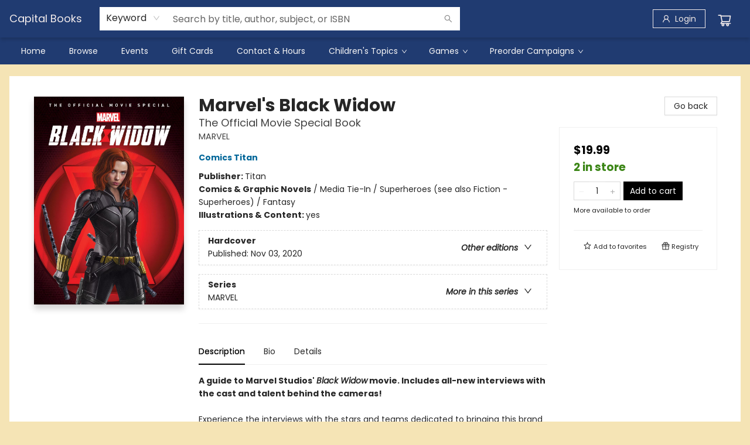

--- FILE ---
content_type: text/html; charset=utf-8
request_url: https://www.google.com/recaptcha/api2/anchor?ar=1&k=6LfPBUslAAAAAIrLp814HpBIixMj0rL5J3cAxEUw&co=aHR0cHM6Ly9zdG9yZS5jYXBpdGFsYm9va3NvbmsuY29tOjQ0Mw..&hl=en&type=image&v=PoyoqOPhxBO7pBk68S4YbpHZ&theme=light&size=invisible&badge=bottomright&anchor-ms=20000&execute-ms=30000&cb=72qyhtj9z8tb
body_size: 49322
content:
<!DOCTYPE HTML><html dir="ltr" lang="en"><head><meta http-equiv="Content-Type" content="text/html; charset=UTF-8">
<meta http-equiv="X-UA-Compatible" content="IE=edge">
<title>reCAPTCHA</title>
<style type="text/css">
/* cyrillic-ext */
@font-face {
  font-family: 'Roboto';
  font-style: normal;
  font-weight: 400;
  font-stretch: 100%;
  src: url(//fonts.gstatic.com/s/roboto/v48/KFO7CnqEu92Fr1ME7kSn66aGLdTylUAMa3GUBHMdazTgWw.woff2) format('woff2');
  unicode-range: U+0460-052F, U+1C80-1C8A, U+20B4, U+2DE0-2DFF, U+A640-A69F, U+FE2E-FE2F;
}
/* cyrillic */
@font-face {
  font-family: 'Roboto';
  font-style: normal;
  font-weight: 400;
  font-stretch: 100%;
  src: url(//fonts.gstatic.com/s/roboto/v48/KFO7CnqEu92Fr1ME7kSn66aGLdTylUAMa3iUBHMdazTgWw.woff2) format('woff2');
  unicode-range: U+0301, U+0400-045F, U+0490-0491, U+04B0-04B1, U+2116;
}
/* greek-ext */
@font-face {
  font-family: 'Roboto';
  font-style: normal;
  font-weight: 400;
  font-stretch: 100%;
  src: url(//fonts.gstatic.com/s/roboto/v48/KFO7CnqEu92Fr1ME7kSn66aGLdTylUAMa3CUBHMdazTgWw.woff2) format('woff2');
  unicode-range: U+1F00-1FFF;
}
/* greek */
@font-face {
  font-family: 'Roboto';
  font-style: normal;
  font-weight: 400;
  font-stretch: 100%;
  src: url(//fonts.gstatic.com/s/roboto/v48/KFO7CnqEu92Fr1ME7kSn66aGLdTylUAMa3-UBHMdazTgWw.woff2) format('woff2');
  unicode-range: U+0370-0377, U+037A-037F, U+0384-038A, U+038C, U+038E-03A1, U+03A3-03FF;
}
/* math */
@font-face {
  font-family: 'Roboto';
  font-style: normal;
  font-weight: 400;
  font-stretch: 100%;
  src: url(//fonts.gstatic.com/s/roboto/v48/KFO7CnqEu92Fr1ME7kSn66aGLdTylUAMawCUBHMdazTgWw.woff2) format('woff2');
  unicode-range: U+0302-0303, U+0305, U+0307-0308, U+0310, U+0312, U+0315, U+031A, U+0326-0327, U+032C, U+032F-0330, U+0332-0333, U+0338, U+033A, U+0346, U+034D, U+0391-03A1, U+03A3-03A9, U+03B1-03C9, U+03D1, U+03D5-03D6, U+03F0-03F1, U+03F4-03F5, U+2016-2017, U+2034-2038, U+203C, U+2040, U+2043, U+2047, U+2050, U+2057, U+205F, U+2070-2071, U+2074-208E, U+2090-209C, U+20D0-20DC, U+20E1, U+20E5-20EF, U+2100-2112, U+2114-2115, U+2117-2121, U+2123-214F, U+2190, U+2192, U+2194-21AE, U+21B0-21E5, U+21F1-21F2, U+21F4-2211, U+2213-2214, U+2216-22FF, U+2308-230B, U+2310, U+2319, U+231C-2321, U+2336-237A, U+237C, U+2395, U+239B-23B7, U+23D0, U+23DC-23E1, U+2474-2475, U+25AF, U+25B3, U+25B7, U+25BD, U+25C1, U+25CA, U+25CC, U+25FB, U+266D-266F, U+27C0-27FF, U+2900-2AFF, U+2B0E-2B11, U+2B30-2B4C, U+2BFE, U+3030, U+FF5B, U+FF5D, U+1D400-1D7FF, U+1EE00-1EEFF;
}
/* symbols */
@font-face {
  font-family: 'Roboto';
  font-style: normal;
  font-weight: 400;
  font-stretch: 100%;
  src: url(//fonts.gstatic.com/s/roboto/v48/KFO7CnqEu92Fr1ME7kSn66aGLdTylUAMaxKUBHMdazTgWw.woff2) format('woff2');
  unicode-range: U+0001-000C, U+000E-001F, U+007F-009F, U+20DD-20E0, U+20E2-20E4, U+2150-218F, U+2190, U+2192, U+2194-2199, U+21AF, U+21E6-21F0, U+21F3, U+2218-2219, U+2299, U+22C4-22C6, U+2300-243F, U+2440-244A, U+2460-24FF, U+25A0-27BF, U+2800-28FF, U+2921-2922, U+2981, U+29BF, U+29EB, U+2B00-2BFF, U+4DC0-4DFF, U+FFF9-FFFB, U+10140-1018E, U+10190-1019C, U+101A0, U+101D0-101FD, U+102E0-102FB, U+10E60-10E7E, U+1D2C0-1D2D3, U+1D2E0-1D37F, U+1F000-1F0FF, U+1F100-1F1AD, U+1F1E6-1F1FF, U+1F30D-1F30F, U+1F315, U+1F31C, U+1F31E, U+1F320-1F32C, U+1F336, U+1F378, U+1F37D, U+1F382, U+1F393-1F39F, U+1F3A7-1F3A8, U+1F3AC-1F3AF, U+1F3C2, U+1F3C4-1F3C6, U+1F3CA-1F3CE, U+1F3D4-1F3E0, U+1F3ED, U+1F3F1-1F3F3, U+1F3F5-1F3F7, U+1F408, U+1F415, U+1F41F, U+1F426, U+1F43F, U+1F441-1F442, U+1F444, U+1F446-1F449, U+1F44C-1F44E, U+1F453, U+1F46A, U+1F47D, U+1F4A3, U+1F4B0, U+1F4B3, U+1F4B9, U+1F4BB, U+1F4BF, U+1F4C8-1F4CB, U+1F4D6, U+1F4DA, U+1F4DF, U+1F4E3-1F4E6, U+1F4EA-1F4ED, U+1F4F7, U+1F4F9-1F4FB, U+1F4FD-1F4FE, U+1F503, U+1F507-1F50B, U+1F50D, U+1F512-1F513, U+1F53E-1F54A, U+1F54F-1F5FA, U+1F610, U+1F650-1F67F, U+1F687, U+1F68D, U+1F691, U+1F694, U+1F698, U+1F6AD, U+1F6B2, U+1F6B9-1F6BA, U+1F6BC, U+1F6C6-1F6CF, U+1F6D3-1F6D7, U+1F6E0-1F6EA, U+1F6F0-1F6F3, U+1F6F7-1F6FC, U+1F700-1F7FF, U+1F800-1F80B, U+1F810-1F847, U+1F850-1F859, U+1F860-1F887, U+1F890-1F8AD, U+1F8B0-1F8BB, U+1F8C0-1F8C1, U+1F900-1F90B, U+1F93B, U+1F946, U+1F984, U+1F996, U+1F9E9, U+1FA00-1FA6F, U+1FA70-1FA7C, U+1FA80-1FA89, U+1FA8F-1FAC6, U+1FACE-1FADC, U+1FADF-1FAE9, U+1FAF0-1FAF8, U+1FB00-1FBFF;
}
/* vietnamese */
@font-face {
  font-family: 'Roboto';
  font-style: normal;
  font-weight: 400;
  font-stretch: 100%;
  src: url(//fonts.gstatic.com/s/roboto/v48/KFO7CnqEu92Fr1ME7kSn66aGLdTylUAMa3OUBHMdazTgWw.woff2) format('woff2');
  unicode-range: U+0102-0103, U+0110-0111, U+0128-0129, U+0168-0169, U+01A0-01A1, U+01AF-01B0, U+0300-0301, U+0303-0304, U+0308-0309, U+0323, U+0329, U+1EA0-1EF9, U+20AB;
}
/* latin-ext */
@font-face {
  font-family: 'Roboto';
  font-style: normal;
  font-weight: 400;
  font-stretch: 100%;
  src: url(//fonts.gstatic.com/s/roboto/v48/KFO7CnqEu92Fr1ME7kSn66aGLdTylUAMa3KUBHMdazTgWw.woff2) format('woff2');
  unicode-range: U+0100-02BA, U+02BD-02C5, U+02C7-02CC, U+02CE-02D7, U+02DD-02FF, U+0304, U+0308, U+0329, U+1D00-1DBF, U+1E00-1E9F, U+1EF2-1EFF, U+2020, U+20A0-20AB, U+20AD-20C0, U+2113, U+2C60-2C7F, U+A720-A7FF;
}
/* latin */
@font-face {
  font-family: 'Roboto';
  font-style: normal;
  font-weight: 400;
  font-stretch: 100%;
  src: url(//fonts.gstatic.com/s/roboto/v48/KFO7CnqEu92Fr1ME7kSn66aGLdTylUAMa3yUBHMdazQ.woff2) format('woff2');
  unicode-range: U+0000-00FF, U+0131, U+0152-0153, U+02BB-02BC, U+02C6, U+02DA, U+02DC, U+0304, U+0308, U+0329, U+2000-206F, U+20AC, U+2122, U+2191, U+2193, U+2212, U+2215, U+FEFF, U+FFFD;
}
/* cyrillic-ext */
@font-face {
  font-family: 'Roboto';
  font-style: normal;
  font-weight: 500;
  font-stretch: 100%;
  src: url(//fonts.gstatic.com/s/roboto/v48/KFO7CnqEu92Fr1ME7kSn66aGLdTylUAMa3GUBHMdazTgWw.woff2) format('woff2');
  unicode-range: U+0460-052F, U+1C80-1C8A, U+20B4, U+2DE0-2DFF, U+A640-A69F, U+FE2E-FE2F;
}
/* cyrillic */
@font-face {
  font-family: 'Roboto';
  font-style: normal;
  font-weight: 500;
  font-stretch: 100%;
  src: url(//fonts.gstatic.com/s/roboto/v48/KFO7CnqEu92Fr1ME7kSn66aGLdTylUAMa3iUBHMdazTgWw.woff2) format('woff2');
  unicode-range: U+0301, U+0400-045F, U+0490-0491, U+04B0-04B1, U+2116;
}
/* greek-ext */
@font-face {
  font-family: 'Roboto';
  font-style: normal;
  font-weight: 500;
  font-stretch: 100%;
  src: url(//fonts.gstatic.com/s/roboto/v48/KFO7CnqEu92Fr1ME7kSn66aGLdTylUAMa3CUBHMdazTgWw.woff2) format('woff2');
  unicode-range: U+1F00-1FFF;
}
/* greek */
@font-face {
  font-family: 'Roboto';
  font-style: normal;
  font-weight: 500;
  font-stretch: 100%;
  src: url(//fonts.gstatic.com/s/roboto/v48/KFO7CnqEu92Fr1ME7kSn66aGLdTylUAMa3-UBHMdazTgWw.woff2) format('woff2');
  unicode-range: U+0370-0377, U+037A-037F, U+0384-038A, U+038C, U+038E-03A1, U+03A3-03FF;
}
/* math */
@font-face {
  font-family: 'Roboto';
  font-style: normal;
  font-weight: 500;
  font-stretch: 100%;
  src: url(//fonts.gstatic.com/s/roboto/v48/KFO7CnqEu92Fr1ME7kSn66aGLdTylUAMawCUBHMdazTgWw.woff2) format('woff2');
  unicode-range: U+0302-0303, U+0305, U+0307-0308, U+0310, U+0312, U+0315, U+031A, U+0326-0327, U+032C, U+032F-0330, U+0332-0333, U+0338, U+033A, U+0346, U+034D, U+0391-03A1, U+03A3-03A9, U+03B1-03C9, U+03D1, U+03D5-03D6, U+03F0-03F1, U+03F4-03F5, U+2016-2017, U+2034-2038, U+203C, U+2040, U+2043, U+2047, U+2050, U+2057, U+205F, U+2070-2071, U+2074-208E, U+2090-209C, U+20D0-20DC, U+20E1, U+20E5-20EF, U+2100-2112, U+2114-2115, U+2117-2121, U+2123-214F, U+2190, U+2192, U+2194-21AE, U+21B0-21E5, U+21F1-21F2, U+21F4-2211, U+2213-2214, U+2216-22FF, U+2308-230B, U+2310, U+2319, U+231C-2321, U+2336-237A, U+237C, U+2395, U+239B-23B7, U+23D0, U+23DC-23E1, U+2474-2475, U+25AF, U+25B3, U+25B7, U+25BD, U+25C1, U+25CA, U+25CC, U+25FB, U+266D-266F, U+27C0-27FF, U+2900-2AFF, U+2B0E-2B11, U+2B30-2B4C, U+2BFE, U+3030, U+FF5B, U+FF5D, U+1D400-1D7FF, U+1EE00-1EEFF;
}
/* symbols */
@font-face {
  font-family: 'Roboto';
  font-style: normal;
  font-weight: 500;
  font-stretch: 100%;
  src: url(//fonts.gstatic.com/s/roboto/v48/KFO7CnqEu92Fr1ME7kSn66aGLdTylUAMaxKUBHMdazTgWw.woff2) format('woff2');
  unicode-range: U+0001-000C, U+000E-001F, U+007F-009F, U+20DD-20E0, U+20E2-20E4, U+2150-218F, U+2190, U+2192, U+2194-2199, U+21AF, U+21E6-21F0, U+21F3, U+2218-2219, U+2299, U+22C4-22C6, U+2300-243F, U+2440-244A, U+2460-24FF, U+25A0-27BF, U+2800-28FF, U+2921-2922, U+2981, U+29BF, U+29EB, U+2B00-2BFF, U+4DC0-4DFF, U+FFF9-FFFB, U+10140-1018E, U+10190-1019C, U+101A0, U+101D0-101FD, U+102E0-102FB, U+10E60-10E7E, U+1D2C0-1D2D3, U+1D2E0-1D37F, U+1F000-1F0FF, U+1F100-1F1AD, U+1F1E6-1F1FF, U+1F30D-1F30F, U+1F315, U+1F31C, U+1F31E, U+1F320-1F32C, U+1F336, U+1F378, U+1F37D, U+1F382, U+1F393-1F39F, U+1F3A7-1F3A8, U+1F3AC-1F3AF, U+1F3C2, U+1F3C4-1F3C6, U+1F3CA-1F3CE, U+1F3D4-1F3E0, U+1F3ED, U+1F3F1-1F3F3, U+1F3F5-1F3F7, U+1F408, U+1F415, U+1F41F, U+1F426, U+1F43F, U+1F441-1F442, U+1F444, U+1F446-1F449, U+1F44C-1F44E, U+1F453, U+1F46A, U+1F47D, U+1F4A3, U+1F4B0, U+1F4B3, U+1F4B9, U+1F4BB, U+1F4BF, U+1F4C8-1F4CB, U+1F4D6, U+1F4DA, U+1F4DF, U+1F4E3-1F4E6, U+1F4EA-1F4ED, U+1F4F7, U+1F4F9-1F4FB, U+1F4FD-1F4FE, U+1F503, U+1F507-1F50B, U+1F50D, U+1F512-1F513, U+1F53E-1F54A, U+1F54F-1F5FA, U+1F610, U+1F650-1F67F, U+1F687, U+1F68D, U+1F691, U+1F694, U+1F698, U+1F6AD, U+1F6B2, U+1F6B9-1F6BA, U+1F6BC, U+1F6C6-1F6CF, U+1F6D3-1F6D7, U+1F6E0-1F6EA, U+1F6F0-1F6F3, U+1F6F7-1F6FC, U+1F700-1F7FF, U+1F800-1F80B, U+1F810-1F847, U+1F850-1F859, U+1F860-1F887, U+1F890-1F8AD, U+1F8B0-1F8BB, U+1F8C0-1F8C1, U+1F900-1F90B, U+1F93B, U+1F946, U+1F984, U+1F996, U+1F9E9, U+1FA00-1FA6F, U+1FA70-1FA7C, U+1FA80-1FA89, U+1FA8F-1FAC6, U+1FACE-1FADC, U+1FADF-1FAE9, U+1FAF0-1FAF8, U+1FB00-1FBFF;
}
/* vietnamese */
@font-face {
  font-family: 'Roboto';
  font-style: normal;
  font-weight: 500;
  font-stretch: 100%;
  src: url(//fonts.gstatic.com/s/roboto/v48/KFO7CnqEu92Fr1ME7kSn66aGLdTylUAMa3OUBHMdazTgWw.woff2) format('woff2');
  unicode-range: U+0102-0103, U+0110-0111, U+0128-0129, U+0168-0169, U+01A0-01A1, U+01AF-01B0, U+0300-0301, U+0303-0304, U+0308-0309, U+0323, U+0329, U+1EA0-1EF9, U+20AB;
}
/* latin-ext */
@font-face {
  font-family: 'Roboto';
  font-style: normal;
  font-weight: 500;
  font-stretch: 100%;
  src: url(//fonts.gstatic.com/s/roboto/v48/KFO7CnqEu92Fr1ME7kSn66aGLdTylUAMa3KUBHMdazTgWw.woff2) format('woff2');
  unicode-range: U+0100-02BA, U+02BD-02C5, U+02C7-02CC, U+02CE-02D7, U+02DD-02FF, U+0304, U+0308, U+0329, U+1D00-1DBF, U+1E00-1E9F, U+1EF2-1EFF, U+2020, U+20A0-20AB, U+20AD-20C0, U+2113, U+2C60-2C7F, U+A720-A7FF;
}
/* latin */
@font-face {
  font-family: 'Roboto';
  font-style: normal;
  font-weight: 500;
  font-stretch: 100%;
  src: url(//fonts.gstatic.com/s/roboto/v48/KFO7CnqEu92Fr1ME7kSn66aGLdTylUAMa3yUBHMdazQ.woff2) format('woff2');
  unicode-range: U+0000-00FF, U+0131, U+0152-0153, U+02BB-02BC, U+02C6, U+02DA, U+02DC, U+0304, U+0308, U+0329, U+2000-206F, U+20AC, U+2122, U+2191, U+2193, U+2212, U+2215, U+FEFF, U+FFFD;
}
/* cyrillic-ext */
@font-face {
  font-family: 'Roboto';
  font-style: normal;
  font-weight: 900;
  font-stretch: 100%;
  src: url(//fonts.gstatic.com/s/roboto/v48/KFO7CnqEu92Fr1ME7kSn66aGLdTylUAMa3GUBHMdazTgWw.woff2) format('woff2');
  unicode-range: U+0460-052F, U+1C80-1C8A, U+20B4, U+2DE0-2DFF, U+A640-A69F, U+FE2E-FE2F;
}
/* cyrillic */
@font-face {
  font-family: 'Roboto';
  font-style: normal;
  font-weight: 900;
  font-stretch: 100%;
  src: url(//fonts.gstatic.com/s/roboto/v48/KFO7CnqEu92Fr1ME7kSn66aGLdTylUAMa3iUBHMdazTgWw.woff2) format('woff2');
  unicode-range: U+0301, U+0400-045F, U+0490-0491, U+04B0-04B1, U+2116;
}
/* greek-ext */
@font-face {
  font-family: 'Roboto';
  font-style: normal;
  font-weight: 900;
  font-stretch: 100%;
  src: url(//fonts.gstatic.com/s/roboto/v48/KFO7CnqEu92Fr1ME7kSn66aGLdTylUAMa3CUBHMdazTgWw.woff2) format('woff2');
  unicode-range: U+1F00-1FFF;
}
/* greek */
@font-face {
  font-family: 'Roboto';
  font-style: normal;
  font-weight: 900;
  font-stretch: 100%;
  src: url(//fonts.gstatic.com/s/roboto/v48/KFO7CnqEu92Fr1ME7kSn66aGLdTylUAMa3-UBHMdazTgWw.woff2) format('woff2');
  unicode-range: U+0370-0377, U+037A-037F, U+0384-038A, U+038C, U+038E-03A1, U+03A3-03FF;
}
/* math */
@font-face {
  font-family: 'Roboto';
  font-style: normal;
  font-weight: 900;
  font-stretch: 100%;
  src: url(//fonts.gstatic.com/s/roboto/v48/KFO7CnqEu92Fr1ME7kSn66aGLdTylUAMawCUBHMdazTgWw.woff2) format('woff2');
  unicode-range: U+0302-0303, U+0305, U+0307-0308, U+0310, U+0312, U+0315, U+031A, U+0326-0327, U+032C, U+032F-0330, U+0332-0333, U+0338, U+033A, U+0346, U+034D, U+0391-03A1, U+03A3-03A9, U+03B1-03C9, U+03D1, U+03D5-03D6, U+03F0-03F1, U+03F4-03F5, U+2016-2017, U+2034-2038, U+203C, U+2040, U+2043, U+2047, U+2050, U+2057, U+205F, U+2070-2071, U+2074-208E, U+2090-209C, U+20D0-20DC, U+20E1, U+20E5-20EF, U+2100-2112, U+2114-2115, U+2117-2121, U+2123-214F, U+2190, U+2192, U+2194-21AE, U+21B0-21E5, U+21F1-21F2, U+21F4-2211, U+2213-2214, U+2216-22FF, U+2308-230B, U+2310, U+2319, U+231C-2321, U+2336-237A, U+237C, U+2395, U+239B-23B7, U+23D0, U+23DC-23E1, U+2474-2475, U+25AF, U+25B3, U+25B7, U+25BD, U+25C1, U+25CA, U+25CC, U+25FB, U+266D-266F, U+27C0-27FF, U+2900-2AFF, U+2B0E-2B11, U+2B30-2B4C, U+2BFE, U+3030, U+FF5B, U+FF5D, U+1D400-1D7FF, U+1EE00-1EEFF;
}
/* symbols */
@font-face {
  font-family: 'Roboto';
  font-style: normal;
  font-weight: 900;
  font-stretch: 100%;
  src: url(//fonts.gstatic.com/s/roboto/v48/KFO7CnqEu92Fr1ME7kSn66aGLdTylUAMaxKUBHMdazTgWw.woff2) format('woff2');
  unicode-range: U+0001-000C, U+000E-001F, U+007F-009F, U+20DD-20E0, U+20E2-20E4, U+2150-218F, U+2190, U+2192, U+2194-2199, U+21AF, U+21E6-21F0, U+21F3, U+2218-2219, U+2299, U+22C4-22C6, U+2300-243F, U+2440-244A, U+2460-24FF, U+25A0-27BF, U+2800-28FF, U+2921-2922, U+2981, U+29BF, U+29EB, U+2B00-2BFF, U+4DC0-4DFF, U+FFF9-FFFB, U+10140-1018E, U+10190-1019C, U+101A0, U+101D0-101FD, U+102E0-102FB, U+10E60-10E7E, U+1D2C0-1D2D3, U+1D2E0-1D37F, U+1F000-1F0FF, U+1F100-1F1AD, U+1F1E6-1F1FF, U+1F30D-1F30F, U+1F315, U+1F31C, U+1F31E, U+1F320-1F32C, U+1F336, U+1F378, U+1F37D, U+1F382, U+1F393-1F39F, U+1F3A7-1F3A8, U+1F3AC-1F3AF, U+1F3C2, U+1F3C4-1F3C6, U+1F3CA-1F3CE, U+1F3D4-1F3E0, U+1F3ED, U+1F3F1-1F3F3, U+1F3F5-1F3F7, U+1F408, U+1F415, U+1F41F, U+1F426, U+1F43F, U+1F441-1F442, U+1F444, U+1F446-1F449, U+1F44C-1F44E, U+1F453, U+1F46A, U+1F47D, U+1F4A3, U+1F4B0, U+1F4B3, U+1F4B9, U+1F4BB, U+1F4BF, U+1F4C8-1F4CB, U+1F4D6, U+1F4DA, U+1F4DF, U+1F4E3-1F4E6, U+1F4EA-1F4ED, U+1F4F7, U+1F4F9-1F4FB, U+1F4FD-1F4FE, U+1F503, U+1F507-1F50B, U+1F50D, U+1F512-1F513, U+1F53E-1F54A, U+1F54F-1F5FA, U+1F610, U+1F650-1F67F, U+1F687, U+1F68D, U+1F691, U+1F694, U+1F698, U+1F6AD, U+1F6B2, U+1F6B9-1F6BA, U+1F6BC, U+1F6C6-1F6CF, U+1F6D3-1F6D7, U+1F6E0-1F6EA, U+1F6F0-1F6F3, U+1F6F7-1F6FC, U+1F700-1F7FF, U+1F800-1F80B, U+1F810-1F847, U+1F850-1F859, U+1F860-1F887, U+1F890-1F8AD, U+1F8B0-1F8BB, U+1F8C0-1F8C1, U+1F900-1F90B, U+1F93B, U+1F946, U+1F984, U+1F996, U+1F9E9, U+1FA00-1FA6F, U+1FA70-1FA7C, U+1FA80-1FA89, U+1FA8F-1FAC6, U+1FACE-1FADC, U+1FADF-1FAE9, U+1FAF0-1FAF8, U+1FB00-1FBFF;
}
/* vietnamese */
@font-face {
  font-family: 'Roboto';
  font-style: normal;
  font-weight: 900;
  font-stretch: 100%;
  src: url(//fonts.gstatic.com/s/roboto/v48/KFO7CnqEu92Fr1ME7kSn66aGLdTylUAMa3OUBHMdazTgWw.woff2) format('woff2');
  unicode-range: U+0102-0103, U+0110-0111, U+0128-0129, U+0168-0169, U+01A0-01A1, U+01AF-01B0, U+0300-0301, U+0303-0304, U+0308-0309, U+0323, U+0329, U+1EA0-1EF9, U+20AB;
}
/* latin-ext */
@font-face {
  font-family: 'Roboto';
  font-style: normal;
  font-weight: 900;
  font-stretch: 100%;
  src: url(//fonts.gstatic.com/s/roboto/v48/KFO7CnqEu92Fr1ME7kSn66aGLdTylUAMa3KUBHMdazTgWw.woff2) format('woff2');
  unicode-range: U+0100-02BA, U+02BD-02C5, U+02C7-02CC, U+02CE-02D7, U+02DD-02FF, U+0304, U+0308, U+0329, U+1D00-1DBF, U+1E00-1E9F, U+1EF2-1EFF, U+2020, U+20A0-20AB, U+20AD-20C0, U+2113, U+2C60-2C7F, U+A720-A7FF;
}
/* latin */
@font-face {
  font-family: 'Roboto';
  font-style: normal;
  font-weight: 900;
  font-stretch: 100%;
  src: url(//fonts.gstatic.com/s/roboto/v48/KFO7CnqEu92Fr1ME7kSn66aGLdTylUAMa3yUBHMdazQ.woff2) format('woff2');
  unicode-range: U+0000-00FF, U+0131, U+0152-0153, U+02BB-02BC, U+02C6, U+02DA, U+02DC, U+0304, U+0308, U+0329, U+2000-206F, U+20AC, U+2122, U+2191, U+2193, U+2212, U+2215, U+FEFF, U+FFFD;
}

</style>
<link rel="stylesheet" type="text/css" href="https://www.gstatic.com/recaptcha/releases/PoyoqOPhxBO7pBk68S4YbpHZ/styles__ltr.css">
<script nonce="Z_jq103HQjysImSjKt664A" type="text/javascript">window['__recaptcha_api'] = 'https://www.google.com/recaptcha/api2/';</script>
<script type="text/javascript" src="https://www.gstatic.com/recaptcha/releases/PoyoqOPhxBO7pBk68S4YbpHZ/recaptcha__en.js" nonce="Z_jq103HQjysImSjKt664A">
      
    </script></head>
<body><div id="rc-anchor-alert" class="rc-anchor-alert"></div>
<input type="hidden" id="recaptcha-token" value="[base64]">
<script type="text/javascript" nonce="Z_jq103HQjysImSjKt664A">
      recaptcha.anchor.Main.init("[\x22ainput\x22,[\x22bgdata\x22,\x22\x22,\[base64]/[base64]/[base64]/[base64]/[base64]/UltsKytdPUU6KEU8MjA0OD9SW2wrK109RT4+NnwxOTI6KChFJjY0NTEyKT09NTUyOTYmJk0rMTxjLmxlbmd0aCYmKGMuY2hhckNvZGVBdChNKzEpJjY0NTEyKT09NTYzMjA/[base64]/[base64]/[base64]/[base64]/[base64]/[base64]/[base64]\x22,\[base64]\\u003d\x22,\x22SMK2w5TDs1tIw6J1K8OPw4EMXMKgNiBLw6QGasOPEAgJw7UXw7hjwp51czJUAgbDqcOYXBzChSwWw7nDhcKtw7/Dq07Dj13CmcK3w4kkw53DjGZqHMOvw44ww4bCmyzDugTDhsOIw5DCmRvCmMOnwoPDrV7Do8O5wr/CrsKKwqPDu2QGQMOaw48Ew6XCtMOkYHXCosOuVmDDvjrDpwAiwpfDhgDDvH3DscKOHmbCssKHw5FZeMKMGS8LIQTDlVEowqxRMAfDjX/[base64]/DkcO6w5UDXsK/wojDul0rM3TDlF7DiMKmw7/Dpjwkw6vChsOUA8OOMEsYw5DCkG0kwrByQMO/wq7CsH3CnsKAwoNPI8O2w5HClgvDhzLDiMKnEzRpwr8TK2djfMKAwr0NHT7CkMOywr4mw4DDqsKsKh8hwox/wovDiMK4bgJWTMKXMGlOwrgfwovDmU0rIMKgw74YBG9BCFRoIksfw6shbcO8G8OqTSfCosOIeEnDhULCrcK6X8OOJ0UheMOsw7xWfsOFSAPDncOVD8Ktw4Newo4jGnfDi8OcUsKyaV7Cp8Kvw6Yow5MEw6/CiMO/w711dV04ZsKDw7cXE8OlwoEZwrt/[base64]/AQcrK8Kpw4bDn10nGRfDtk3CjcOuwq9Jw47Dky/ClMOHfMOxwoXCt8OLw5pqw6Fww7PDvsO0wqEZwpk0woPCpMOuFcOKQsO0b3sdDcOXwoHCicOsH8KYw6zCpmDDhsKsSiXDtMOZGRluw6Z2IMOBcsOnFcOiJsK5wo/DnxtpwrVMw7cVwoUTw6XCtMKUwo/DiU7DuVPDuEpoPsOYcsOQwqNyw5zCnlbDtsOkd8O7w4k0WQEMwpsewpodQMKWwpArMAkfw7rCnmwXRMKcTGLCvzZewpwfcg/Dr8OfYcO4wqHCuFYow4rCpcKiXCTDuHlNw5ESLMKubcOBdSZlPsKQw7XDlcOpEy9PWhYawqfCg3HCml7DncOeNwMRN8K6KcOowrxuBMORw4fCoALDrQnCrR7CpR1RwopmTQFEw5TCnMKFXALDjcOFw4DChENAwr0Nw4/DqiHChMKzD8KRwqDDn8Kqw7bCqVfDp8K4wpdfEU/DucKtwp3Digpww5xWehLDhTwyZcONw4/[base64]/ClAbCnHxWwrpnw4RIGFjDoMKiw6vDlcKwDMKDEXLCt8OSRmcRw5JbHRfDqxzDgmRILcK5TGDCsgHDoMK0wpTDhcKpf25gwpfDl8KKw58yw4o8wq/DiCfCu8Kgw4xew4tmw7cwwrdzGMKbLFbCvMOawonDusOaEMKDw7rDmUMnXsOAW1vDj3FCWcKvG8OLw5NyZVhUwqEmwoLCvMOETlPDo8K0DsOQOsOAw6LCuyRZScKVwp9IKF/[base64]/woJIw4tiIStgN8OmOR/DucO6TMORAB4OGBnCjX1cw6XDnwJ1LcKjw6VNwoNjw4Mawo1lZWBKA8O3ZMOHw4VYwoJgw7DDp8KTOMKOw41iBg0SasKrwrg5LiIkdjg0wo/Di8OxHMK8J8OpLTXClw7CkMOsIMKyF21+w53DtsOdWcOQwr0yP8KzEnTCkMOqw47ClGrClRkGw7nCq8Oqw5kcTWttG8KOKzHCkj/DhwYHwpfDncK0w5DDvQ7CpAtHIEZRSsKBw6g7OMONwr4AwphPasKJwpXDtcKswokPw6jDgh9XV0jCmMOcw54CY8KDwqvCh8Kvw4jCtUkpwoBcVAsTQ2w/w7l3wo83w6JYJ8KIS8Omw6fDu1lEIMKWw4PDvsORA3dpw63CuA3DrGrDlT3CtcKfdiJmZsOgDsOpwptKw7jCpyvCksOEwqjDj8OXw60lIEhAfsKUaA3CgMK+HyUkw7oowo/DgMOxw4TCkcOTwrHCuBt7w4LDuMKTwoNdwrPDqFZxwrHDhMO3w45OwrsfCMOTP8OMw6zDsGxRbw0gwrzDssK4wr3CsnfDtwzDlHfDq2vCqgfCnlAIwqFTdT7Ct8Kfw6/ChMK7w4Q4HyjCiMKBw5LDvxhsL8KQwpjCjgJaw60pPQ8fwq4Me3PDpiciw68XL1N1wozClUYQw6hECsKqchnDpyPChcO4w5fDrcKpeMKdwpUWwr/CnMKUwoF7JcORwoPCh8KLR8KBegLCj8ODARrDglNvN8KGwobCm8OCUcKQaMKbwqDCkEHDrw3DkRnCpSXDg8OlNioiw6BAw4zCv8KcC3PDqn/CqDkIw4LCr8KcHMK2wpgQwqJEw5HCqMKJacKzVRnCvsOHw6PDoxrDulzCs8Kdwo5oJsOfFkgPR8OpLsKYX8OoOEgEQcKTwoZwT0jCpMKbHsK4w7Mow6xPU1Igw5lvw4TCiMKcW8OWwo1Jw7LDvcKiwr/DlEc4XsKtwqnDuA3DnMOHw4AxwrhzwonCmMOjw7PCiy9mw4VJwqB5w4vCiTfDmThkRWhbDMKPwpoJXsOow4TDk2bDqcO5w7JNP8OXWWrDp8KFAzIpczstwrhYwogeT3zDrsK1WBLDicOdcUAdwoJ1JsOOw7/DlxfCh1DDiBrDrsKewqLCgsOlUcOAVWDDv316w4VLccO2w6A0w7cSCMOBWS3Ds8KVPcKNw5bDjMKbd0EzI8K5wqDDoGxpworCj2HCscOzJsO/LQzDhSvCpSPCssO6I3zDtRcqwo55GWVUK8KEw5RqGMK9w4bCmnDCs1/DmMKHw5zDgBldw5XDjQJYc8O5wozDtynCoQgsw4jCv11wwpLCpcOePsOXdMO3wpzDkkJjKiLComYCwqNxflnCrDERwq3DlcKtYmMRw5FuwpxDwo0Rw5ozDsOQfsOtwo9LwqVIbzbDgXEKMMO8wqbCnhpLw5wQwrnDi8OiIcK/[base64]/DtGXDkMOuwpLDkwHCjwgGUUTDiARvUMK1wpDDkCPCssK8Qz/CrB1dLlVfVcKTZWLCusOiwo9SwpkCw6ZrWcK/wqvDgsKzwpTDtHnDm04VH8OnI8ORFCLCk8O7Ynt2TMKrAEFdTWjDjsKNwrLDqVXDg8KKw7NXw6g7wqJkwq4BQBLCpsOeIsOeM8O/AcKjbsKIw6B8w6JbYh8MR1Nyw7zDo0XDqkZwwrrCocOcYiIvFyPDkcK3RCNUP8KjLhHCs8KhKFkVwpItw6rChMODTFfDmB7DpMK0wpHCqMKyFDzCh3PDj2/Ci8O6HH/DixUeAAXCtzwLw7/DpcOyRh3DjhQdw7XCnMKow63CvcK7RVpoYRIKIcKrwqBbG8OWHnhVw6U/[base64]/acKEw43DscKXd8KTVMOONMKRWDgWX2J1w5fCkcODPkU5w53DvlnDvcOuw7bDnnvClWA1w5N/wrQJNcKBwoHDhmoLwrfDkELCtsORNcOyw5IuFMKRdjZiLMKGw5t6wp3DqzrDtMOrwoTDq8K3wqQbw4fCtHDDksK9KMKNw6jCqcOTw4rCtFzCimVLS3LCti0Qw4gYwqHCpC/Do8Kgw6jDoB0jZMKPw5jDqcO3GsOfwoUUw4nDncOhw5vDpsO+w7TDnMOuKD8OZyApw5oyM8OsGMONayhTAx1ow4/ChsOYwrlRw63Drh87w4YrwrvCkXDCjgtew5LCm1XCusO/QyRxIDjDpMKUYcO/w7QccsOgwoTCuCjCi8KHA8OHEhHClQgiwr/CvCLCnxoxdMK2wo3DtzHDvMOQJsKEaFwUW8Okw4AkBC/CtifCqUdWO8OAGMOFwq3DoATDkcOuWTHDiQ7CnwcSYsKFw4DCvCPCgVLCqBDDjlPDvDHCqgZCKyLDhcKJDsOxwo/CvsOaVQY/[base64]/[base64]/Dp8OWSsOfbVLCvQk+w7oCwqDDjMK/[base64]/Dh8Otw5PDrcKHAsOvwqrDv0Rmw6tvJsKcw4nDmFpmSFvDvS5Kw5/CjsKefMODw4/DjcKOPsKCw5ZJDsOxcMKyE8KfNEpjwpFJw7U6wrlkwprDgU9fwrZVRE3Ch0tjworDscOiLCkGT3FtWRbDhsOcwpjDuTxcw6k4HTYsA1ZQwpgPc14EEUNaCnTChh5fw7bDjwzCiMKxwpfChHtkZGEjwonDm1nCuMKow6B5w5kew4vDt8K7w4AREjPDhMKKwpw9w4dyw7/Do8OFwpjDgHYTKD1Tw7dXM14lHg/DmcK2wrlcTG9wUWINwoXCiG7Dh2zCgTDCjGXDj8KUWzkLw6bCuRgew4TDiMO1BBnDrcOxWsKJwoZCQsK/w4pKKR7DtWnDrnLDkV1gwrB7wqU2UcKywrggwp5EKhRYw6nCrhbDgUM3w5Nmej/CkMKQdHAJwpgEbsO/F8OOwoDDscKTX2VEwqAZwoUMV8ODw6oReMKxw4l/aMKPw4NhXsKRwrEABMKrVcOaBcK4HcKNdsOiYyDCucKww7pywr7Dox3Cp2PCgsO/wog0ZFsJLkTCkcOkwqXDlQ7CpsKIfsOPWy1fTMObwowDPMKmwq5bZ8OTw4tpbcOzDMO4w7MNMMK3BMOLwr7CnlB5w6UITUXDgkPCmcKlwp7DjHQrMivCu8OOwrM4w7TCi8OXw7PDvETClwk/OGAmDcOuw7tvQMOnw6HCisKgQsKGFsOiwo4Zwo/DqXbCksKzelslCEzDmMO2CMOcwrrDssKkUiDCj1/Dh3xkw4vCiMOSwoVUw6HCqXXCqCPDtB4eenkdC8OMV8OeTMOaw40ewqknBQvDs0wTw61sVVDDnMO8w55oUsK1wq43flZDwrlVw4MRUMOsfyXDo2w3esO0DwsLTMKtwrU0w7HDh8OfEQTDhB/Dpz7ClMOLHAPCjMORw4/DnnfDncOmwrjDqUhOw47Dl8KlND9yw6cpw5MABhrDnV1OOcOmwrhgwqHDnBVyw5BId8OWEcKHwpPCp8KkwpPCj14JwrVbwoXCi8Ovwp/[base64]/Ds8K3w53CnFQ4cMObw4nCuQc9w7Jzwp3DpCQTw780bgN4YMOkwop9w4U7w64VEldLw4INwpRbeWwZBcORw4DDsEh7w4FFdxYrbW7CvsK2w61TOMOSKcO3c8OEJsK9wpzCpmlww6TCvcKVacKuwrAdGcOYYBBJSm8RwrlmwpJGIsOpD3bDsSQpbsOmwr/Du8Kmw44BMS/[base64]/[base64]/CtsO0wootf1vDt8OoMV8TwqLCiw9wG8ONCwXDnGoMY1fDn8KYZUHDtsOew4BOwqTDusKDNsK/QS3Dh8O9eHJoZ2wcX8OMYn0Nwo1xBcOXw57CmA8/HGjDq1rCqBgMCMKaw6NjalIdRDfCsMKdw7o4EcKqX8OaawlJw4xOwoLCmDTCu8KJw53DhsKSwoHDhjJDwqrCnGUPwqnDpMKBecKMw6PCncKdcU3Do8Khb8K3MMKYw51xIcO1e0HDocKjBD/[base64]/[base64]/w6cwWsOJw65edsO2wo7CksKww63CusKVwrtXw4YGUsOIwo8hwqXCjmhoMMKKw4vDkQMlwofCh8OnRSsfw4FkwrjCnsKswpJPEMKswrpAwqvDrMOIOsKNPsOzw7Y9JR/Cg8OUwo9oLjfDnDbDsng4wpnCt3Yjw5LDgMKpM8OaCDUPw5/DgcKUIEzDuMKzIWPDlG7DlSnDpAUwR8OdMcKfQsOXw6dcw7JVwp7Dj8KMw6vCmR/ClMOJwppIw5LDoHHDh1FDFxI5FhTDg8KGwpwuLMOTwqQKwoEnwoI9ccKZw7PCssOzbD5XPcOKw5B9w5LCiABsPsOuYkPDgsOjEMKGY8OZwpBtw7RQesO5ZsKkNcOlw6HDisKiwo3CoMK3AmjCh8K0wqsEw6/Dp2x3wqpawo7DpS4gwpLClmpkwprDrMKdKzorGMKpw4pYNE/DtVzDksKBwrQiwpnCvlLDs8KQw5BUWSwhwqIvw7fCrsKMWsKnwqrDq8KKw4Igw4TCrMKCwq4yD8KBwrkRwonCg146FyRFw5fDqGR6w4PCt8KJc8KUwrZ6V8OMTMOBw48Ww6PDs8K/wrTDmzvDoz3DgRLDhgHCp8ONe2LDkcOiw4h0WFLDgzrDmWbDkGnClwMfwqzCncK/P3swwqQIw67DpcKVwr0CC8KFccKJw5cZwo9dBsK6w6TCicO3w59NJ8OyTwnCsQHDpsKwYHjDiB9+B8OrwqEDw6nChcKKIiLCpi0uZMKGMcKfPAQ/w50+EMOUMsOVcMOQwodRwoB3SMO7w6ErAQZbwqd1fsKqwqVuw4JMw67Cp2xpH8KOwqEtw5Edw4/DsMO2wpDCvsO2bsK/cj0/w4tBRMO5w6bCgzPCgMKzwrDCmMKgAi/DvhnCuMKGfsOAOXsgMEw7w7vDqsOyw78owqFlw5JKw7xgDFNRPE8FwqnCqUlJP8KvwoLCosK9ZwfDlcKqWkAgwop/AMOvwoHDt8Knw6p2AUMbwp4sVsKZDynDoMKzwopvw7LDjsOqI8KYOcOkZcOwHMK3w6DDk8Knwq7Dng/DsMOWQ8OnwpclDF/[base64]/[base64]/PUs/WjRfw6/DlQ7CgMO6dEvDogjCg0UdF2LDpnVGWsKAU8KGQUHChAjDuMO5w7UmwqYrX0fDpcKZwpY1OlbCnlfDuFhxF8Obw7vDuUkew4fCl8OfI3sRw4bDtsOdUEzCvEAgw615LMKjXMKdw4LDmH7DrcKKwqTCuMO7wp5OdsOCwr7Cjxkqw6HDo8OEYA/[base64]/ChMKdTDLCs302w7DDiMKhworCpsOyfibCrHbDqsOCwpo/[base64]/CcKCw7LDmCrDpMOBw4nCgC5Ow53DgCnCksKDZMKQw4bCkhA6w7ZFE8Kbw41CABHChxVEdMKUwpLDtcOQw6HCiQJww7kQJS3DhTnCmXbCnMOqagQVw5DDrcOjw63DiMKCwpfDi8OFOBfDs8OJwpvCqVpPwoDDkk/DoMOtdcKpwrvCjcK2YhDDv1/Cv8K/D8KqwoLCn1R5w6DCn8OVw6VTI8ORBV3ClsOgalNZw6vCuCEbaMOkwp4BYMKawrx0woQQwow+w6A6MMKDw7vCmsKdwpbDh8KmImHDi3rDtWnCuQ1DwojCgzNgQcKmw5hoRcKPHj8LKRJ1V8ObwqbDhcKAw7rCmcKycsO8DkUVP8Keelsywo/ChMO4w5rCl8K9w5wbw6hNCsORwqbDjivDo0s3wq5/w6lPwoHCuWUMKVNwwpxxw7PCr8KGRUkkUMOWwp8/XkxCwqtzw7UoEBMSw57Co03Dg1INb8KqSxDCksORZFdwHhjDsMOswonCuCYzAcOLw5TCqxdQMkvDi1PDliAhwq40H8Kbwo/DmMKdA2VVw6nCpXfCoztYw4giw7rClj4KfTsBw6HDgsKUOcOfKTHCoAnDlsKiwo/Cq2hnUcOjWGrCk1nDqsOdwpA9G3XDo8OEMQYMXBHCgsO/w59aw5zDkcK+w4jDrMOPw77CgS3ClxoRRWJjw4jCicOHChvDh8OiwqZjwrnDoMKYwqzCkMO1wqvCn8KtwrjDuMKHMMOtMMOowrjDnVFCw5zCoCo+SMObJwMYL8Knw7F0wpEXwpbDtMOYbnRewqlxY8O5wrUBwqfCkWbDnk/[base64]/[base64]/DnUfCmcO7NFtRw6Z0wqZ/wpjDpFdmRXQtO8Obw5JDeAHCkMKEVsKaPMKNw7Zvw6/DsmnCombCkTjDhsKbfsKkKSw+Ew9+esKDOMORAMOhH0ACw6nChk/DpsOyXMKQw4rCsMKpwrk/aMKIwrvDoBbClMKnw77DrTFtw4h8w77DucOiw7vCvkLCiBcEwp/DusKjw6UJwoHDlx0mwr3DkVhJOsOJGMK0w45yw5l5w5fDtsO+Ghp6w5Rhw7LCr0rDqFHDt23DpmUyw6lbcMKQeU3DgRY6e2BOZcKKwp3ClDJ1w4XCpMOHw7LDiUd/FVsuw6rCsBvDumV6WSFRH8OEwqQ8L8K3w4HDkh5VBcOowrrDsMK7ccKAWsOSwrxpNMOOBxFpbcO0w7vDmsKuwrdjwoIzfHPCvQPDgMKtw6zDscOZMBtTU08tMEnDrWfCjTvDkiVWwqzCj2TCtArCvMKWwpk6wqQdF0NjPcOMw5XDshAowq/[base64]/CuWwML8K3wqhCwrVkw6DCn8K0wrXDhMKxXsKHWlPCpMOMwp/DvQRCwpNoFcKww6QAA8OZE2PCqQjCkhNaBcKrSyHDhsO0wqnDvBfDsyXDuMK0XTMawpzCggzDnAHCsT9yc8KBRsO1F2HDucKGw7LDgcKkYC/Ct0AcPsOhFMOmwot6w5DCvcOSMcK8w7HDjxTChQbCskULUcKIeQYEw7fCvyxmQcOiwrjCoXDDnXwOw6lawoM/BWnCiEnDn2PDiyXDt2TDrRHCqsOUwowzw6R0w5/Cim9iwo9awrfCnibCpMOZw77Ch8O2fMOQwqB5BDlJwqvCncO+w7swwpbCmMOVHwzDjgnDrgzCrMOrdsKHw6J4w7ViwpJYw68nw7k/w5bDucO1c8OYw5fDpMKJSsOwZ8KfLMOcKcOmw5fChVwWw6J0wrsQwoDDgWbCpR7CvjTDmjTChCbCtSRZUEIQwrjCmh/DhcKIMjMaDBDDr8KgYg7DqDjDkiHCuMKTw7nDtsK6Bl7DoBcMwqw6w7dvwq06wqxRcMKyNEcyLkLCocKCw4cgw4AgJ8OJwqRbw5rDlWjClcKDesKEw6vCvcKqFsOgwrrCjMOPGsOwTcKPw4jDssOqwrEew58+wqvDuVc6wr7CjyTDocKow7h0w4/CmsOGT3/Dv8OnE13CmkXCrcKOSzXCrMORw73DiHYOwq1Zw7lQEcKRLlYIPBERwqp7wp/Di1gSR8OjT8OPbcONwrjCn8OxVFvDmsOWZMOnRcOswqNMw5ZdwprDq8O9w5dWw53DtMKYwoN3woPDqkfCpygawrAcwrRzw7TDpitcfsK1w7nDgsOoWgk7QcKQw5d+w57Ch1gpwrTDg8O2wpnCm8KqwqDCjcKePsKewohVwrAiwqV4w5PCriUVw5DCqx/DsUnDmyhZcMKCwqJCw5kFL8OpwqTDg8KxQhvCoycQUQPCj8OaMsOnwp/DmQHCukIVeMO9w7piw7VxMQQmw7TDpMKvYcOScMKhwp9pwpvDjE3DqcKYBBjDujLCqsOZw51NOybDkW9Mwqoowq8rJ1nDicOrw7VSAy7Dg8KqXg/CgVtNw6PDnSfCk2DCuUkuw77CpA7DpkQnBjxrw4fCiirCmMKMfztVa8KPKVnCusKlw4HCsjPDk8KsdzJhw69IwpwLXQPCjBTDucKRw4Qkw67CrjHDkB15wrPCgi9NSW4Ewrpywo3DosOaw4EQw7V6fcO6cnc7MyxbMVfCusKuw70iwr07w6/DvcO2OsKcbcK+PGLDoUHDkMOifSEmD0ULw4APRT7DlMKPRcKUwqzDpQjCtsK+wpjDg8KjwrPDrGTCpcKPSlzDq8KowojDi8K8w57DicO0HAnCrHzDrMO1w5TCncO9QcKWw5LDk2oQBlk/BcOjT1IhCsKyE8OfMmlNwoDClcOMZMKjdWQYw4bCgUYNwoYaWsKywpzChlIhw7gBK8Ksw7jDucKbw7nCpMKqJsOWexlMEAnDuMKvw6QJwolcTlMew7/DqXrDrMKRw5HCr8OxwqXCicOQw4sjecKZRCPClUTCnsO7wr5uX8KDAVTDrgfDqcOIw4rDusKsUx/[base64]/CocK3E8OmLcOUGsK9w51pdCYpCC80bSA3wqbDrWUzJwtpw49Cw70aw4bDmB1cUTRIMHbCmcKdw7JDUDs8PcOCwqXDhQrDt8OmVW/[base64]/Cs8OMY8KawobDmwbDi1IkesKNwpfDtsOhVMK2wpFLw5s4FV/CtMKsMj4zOgfCglrDl8OUw57CrMOLw5/CnsOMQcKawrLDsDrDhg/DgTEHwojDicO+WcKZKsONQm0Cw6AEwogDK2PCmU8rw4DDjnHDhEZuwqjCnj7Dq1kHwrzCuSNZw7Qaw7DDukzCoRwrw4bCsj91VFZQeUDDqjgnCMOGXV/Cu8OKHMONwpYlA8Ouw5bCtMOGwrfCgQXCjSsXHhtJdnN7wrvDqQFgC1DCnVYHwp3CsMO+wrU3LcOmw4rDsmQcXcK6QRPDj2PCpWFuwoDDnsKoGyxrw7/DmS3CnsObEsKBw7oow6YEw54YDMO3J8KKwonDtMOJNXMrw6jCksOQw6MrdMOnwrrCggLChMODw6kXw6TDnsK8wpXCqMKKw63DlsOpw7F7w5LCrMOvT2cnV8KzwrnDkcOcw4wLJCAgwqRkSljCvjfCucO3w5bCr8KlXsKrUT3DvX5ww4g1w40Dw5rCrx/CtcO5X2nCukrDjsKkw6zDhhjDjRjDt8OYwr8ZPSjCtzACwph0wqxJw71Zd8OLAx4Jw7nCnsKWwr7DrwTCvVvCpzzCsj3Ci0VEBMKXLWoRBcKOwp3ClHAWw63CvFfDncKKLcOlNFXDjMK+w4PCuiHDrCEgw5HDihwOUXpCwoFOHsOZQsK5w47Cvm/ChXbCl8KYT8O4N1VWCj4Ww6PDhcK1w4LCu2VidhbCkTolFcOLWgxtYz/DplvCjQYswq8ywqQDf8K/[base64]/DocKvDMO3Q0nCjsOCT8Osw5d5X8Kuwr3Cj01qwqscXC0AwrDDgGfDn8OpwpPDmsKDMx5pw7TDusOuwrvChUvCkAFawo1za8O9TsKPwpDCt8KqwprCilfCnMOCf8KaI8OWw73DlX1VNnZEW8KNeMKZAsK3wq/Cp8Odw4kZw7Nuw6PCjygCwpHCrl7DiHrCh07Ck0wew5DDscKnPsKcwopPaAYmwpnCjsOLI07DgTRKwpQFw598NcKEaU8ub8KvNGPDkz97wq0owrzDp8O3VsKcOMO4wpYqw57ChsKATMKbesKvS8K9FEQ/[base64]/Cq3Fvw6NKOx1wFTtlaRPDg8OhMDrDrsOSSsK5w6bDhTrDjcKpbD87HcOqYzUZa8OkLDLDmi0sH8Kcw43Cl8KbPAvDqkjDmMO/wrvCmsOtWcKjw4jCgi/CncK/[base64]/DqGjDmU7CgyXCisO3NsKsMMK1DsKgZQXDiiR0w63Cr2IEZXM5JV/DhifCkULCjcK3aB13wqIuw6l/w7PDssOzQm0uwq7Cu8KIwrTDpcK/wpPDqcKkd07Ck2ILNsKhw4jCsU9TwrhTRTTCsTtFw6LCjcKVOjTCjcKbS8OmwoXDnyceH8O8wp/CnmBCDsOVw5Y3w4VOw7XCgDnDsS0iDMOUw7lwwqoow4AKTMOVDA7DqMK9w5YRY8O2OcKXKUTCrsK6Fhwlw5Maw6vCvMKMci/ClsOvZcOIYsK7TcOmU8O7GMOYwpHDkyFXwo1gW8KtK8KZw4dHw5JeUsKiRMKGVcOIK8OEw4spIU3CmHrDq8KnwoHDkMOvRcKJw7/[base64]/CgsKZbMKJw7Z/wrrCrMOLw4bDrMKgKsOwwr3Cj20ow78+cjVgw6ocU8O3ZRhQwqAFwoXCuzgdw5jChsOXHwUjACfDqyjCkcO2w7bCkMKxwph6AlAQwo3DvyfCosKHWXgiw5nCmcK7w5guMV80w4PDiUHDncOJwrgHe8KYWcKrwr/DqSnDksOCwoxdwpEkHsOxw5swSsKWw5/CqsKowo3CsWTDtsKdwoZvwohKwoNfX8OCw4gpwrjClB5wM0HDusOGw5cjYxg+w5jDuyHCncKgw5p1w7XDqDDDkjxhSEPDglfDvnkYM0DCjj/CkMKRwp/Cu8KLw6BVXMOPccOaw6HDiQ7CkFPCojPDjgrDpGHCkMOKw7N8wodbw6tzPzTCjMOGw4LDssKPw43ChVHDmcK2w7hLOQg0wr0kw5wEVi7CkcKcw5V2w648HAvDrMKpR8K/[base64]/CkwXCuMKTwpARAMOiXXp7wr/CosKbG8K1Tgd3LcK1wosYZ8KQWcOWw68gcGFJQcOkR8OJwo9+FcOuDcOow7IKw77DnQzDk8Kbw5LCgWfDscOvCmHCncK9FMKxP8O4w47Doj1xLcKuwpnDmsKHS8OzwqIKw73DjRUnw54kbsK8wq/CgcO8X8O/eWfCmUEkdyRjTCfCmirDl8K9enQkwrrDliZ+wr/DrcKAw6rCtMO1G0nCpi3Csg/DvTFRYcKJdhslwrTCusO+IcOjS0s+QcKNw7k0w7DCmMOIZsKJKn/DqB/DvMKnc8OGXsKEwpwYwqPCnyMoGcKYw4IKw5pOwoRXwoFhw54nwpXDm8KHYSbDg1V2aB/CrlLDgT4eYnkmwpE0wrXDmcO4wp92XMOoN00jG8OIGMKpU8Kuwps9wrpUQMO+OUNqwrjChMOHwoPDpw9UW2XCrB14esKjQ0HCqnTCrlTCp8K0fMOmw5HCssOWWsOpK0XCiMKVwrVKw68aSMKmwpnDuhnDqMK4SC1KwpcTwpXCuh/[base64]/DicKXF8KjNcKRACDDgxnCtsK/woLCr8OEwphAw7/Du8KAw7/CgsOcAV03HMOowppaw7rCqURWQGnDrWkBZ8Oaw6bDk8OIw7AwW8KfC8Otb8Kbw4XCswdRDcOkw6DDmmLDt8OsaDcowp3DjxUSHsOpZUvCsMK/w6Zlwr9RwpfDrABXwqrDlcKww6LDmkpjwpDCisO9A2N6wqvClcK4cMOHwqN5fGZ5w7IwwpDDindAwq/Coyx5WGHDsDHCoRzDgcObKMOvwrEOWx7CiAPDlgnCox/Dh0Flwpphw7AWw5nCrB3CiSDDs8OyPHLClFHCqsKUOcKsJh5xFXvDjSkwwpHCtcKXw6fClsOFwofDqz7DnVrDjX7CkD7DgsKXesKPwpQwwrtpeTkowp/CiWNaw6wHLGNIw7RHFMKNESrCoXFAwrsZZ8K8LsK0w6Qfw77DksOHecO0DcKAA3xpw4fDiMKATAVHU8OCwqA3wrzCviXDpWTCocKbwo8JWSAMYVYfwqNww6cMw5Rkw61UaEEPAknCgQkfwq5hw41PwqHCisO/w4TDhTDCg8KUFTrDoBDDgsKIwphMwpkNBRbCmcKgFixqTk5CXTjCgWJHw7TDg8O/AsOCE8KYWT4jw6sIwo7DgcOwwrFAQcOTwpoBYsOtw6lHw7kkPxkBw7zCtsOpwpvCsMKoVMOhw7cww5TCuMOWwp08wplEwpXCtnUPQzDDtsK2Z8Khw61nQMO/RMKVW2rDp8OtMkwrwrTCkcKtOMO5GH3Di07ClcORQ8KYH8OSXsOAwrsgw4jDpUFYw68/cMOaw5LDlsORaQQaw4zCmMO5XMKxaREDwoc0V8OawrxaO8KHMsOrwq8Xw6DCin8iIsKqGsO6N13Dr8KMWsOWwrzCnQ8LECtFBGQ3AwsXw4XDliMhd8OKw4zCicOlw4PDqsO0dsOiwoLDisONw53Dt1JvecOiTCbDoMO5w60kw6HDkcO9OMKpRxXDpA/CmUpzw4jCocKmw5ROHn4iPMOjNn/Ct8Omw7vDs3luYMOLTyfDv0VFw7jCqcKrbBvDvElVw5TCoTjCmzFPOHzChg8DOBtJGcKNw7HDuB3DjMKVckgtwohFwqrClGUbHMKoGBnDigAKwrXCr1YAR8Obw5zCnCh0czTCvsKlVTACdwTCu0RxwpxJw54ScUZaw4YKIcOOXcK/OjYyEFxzw6LDrcKlDULDtjoia3bCoXVIT8KkT8K/w6VsG3RCw5MPw6/ChDLCpMKbwqRgKknDo8KBdFLCuBo6w7VIHDJGMz8bwoDDncOfw7PDgMOEwrnDuXnCoQV6OsO7woFLQMKQLVnCvGVvwrDCl8KQwoXCg8O4w4zDiCHCu13CqsKbwoNzw7/Dh8OxfXRofcKNw5vDkHbDpGXCkhrCrcOrDzAYQkVae1diw54ww4ZJwoHCg8Kxw41HwoXDmE7CpXLDt3IYHMKsNThxWMOTHsKiw5DDo8KQXxRFw5/DlMOIwpRFw5TCtsKXSzrCo8K2QBjDklQGwqcFd8Kqe05yw6cjwpI0wq/Dsy7CpgRzw6DDhMK9w5FRBMOrwpDDm8OFwr/[base64]/[base64]/Dg8Ojw7EkBRQBw6g9D05lw75JWsOFOkvDp8KNcXDCsMK6EcK8FCjDpyTCq8OqwqXCvcK+XQhNw6Jnwo5TclN/EcOgEMOXwqbCocOjbjbDmsKWw68zwq8rwpUEwr/CqMOceMOsw6jCnDPDnU7DisOsLcKdYD0Nw47CpMKPwqbDkEh/w5nCn8KEw6YZFsOzBcOZCcOzc1JXZ8Oew4fCpHU5UMOqCHM0AHnChmjDl8O0JWVVwr7Dhz58w6F+HinCpwcwwpbDrQvCgFglVG1Pw7XDpkZ5WMOtwpkJwpTDlw4Ew6DCnC9wdsOUYMKRHMOoFcOdaVjDsSQcw5zCmRjDk3ZoRcKWw54/wq/Du8Odf8OvHGDDk8O7dMOYfsKow6TDpMKBFhQtXcONwpDCpljDjiE8wrYuF8K3wq3CpcKzLiIfKsOAw4TDry43fsOywrnCl3/CrsK5w6BnfyZcwrXDiCzCgcO3w6Z7wpLDkcKUw4rDiHxzIkrCosKcdcKMwrLCosO8w7oYwo7DtsKVH2XCg8KmeDzDhMKYaDDDsl/Dh8OBIi3Dqh7CnsKVwpghYsK1esKjcsKKEwvCocONd8O7R8OJA8Kqw67DuMO4XgYvwp/CkMOeOnXCq8OFO8KvIsO0w6tjwoRhLcKfw47DrMOlUcO2GiXDgEbCpcKwwq4LwoRHw4h0w5zCvmPDsm/DnwjCqSzCnsO3fsO/wpzCgMO7wojDi8OZw7/Ds01+K8O/J2LDswEvw5fCsXtPw6RjJlDChDDCnmjCicOlecOOKcKZRMOcRR5aRFUGwrpxNsKiw7rCnFAFw7knw7TDt8K8eMKFw7N3w63DnzjDhTpGKF3Dv2nDum4mwrNkwrF0d2XCgsOMw7fCj8KPw6o5w7bDusOywrpIwrFdYMO/[base64]/CiMKrSUcyw4NfYsKxwqTCvcKLw7TCgsKAw4bDncOuJcOOwqYswq7CnnfDhsOFS8O+QsOpelzDn0dpw4sSaMOowpnDpVd/wqMHZMKQOQLDtcONw7xDwqPCoFcdwrTDvlAjw6XDtzxWwqUfwrc9LUfCqcK/[base64]/Dt0llUUlUwo0Ud8KGRMK1KcOVwpB/TTPCi1jDtgHDmcKXLE3DgcKmwqfDrQUrw6bDtcOERDPCh0JQHsOTORDChG0gHlAFNcOKCX4TAGPDmE/DjWnDscKew77DscOdW8OBOX7DlsKuY05FEsKFw49TMzPDjFduJMKtw7/Cu8OCZMOZwoHCtXfDscOMw700wqfDmzbDgcOdw49ewpMpwqrDncKvM8Kxw5NxwovDoVbDsj5aw5PDtS/CkQXDhMOVI8OabcObBk14woNpwookwrrDlxVnSVA9wqt3bsOqfGgiwonCg0w6DA/ClsOmVMO1wrUQwqvCn8OBd8KAwpPDr8K6Pz/DgcK6PcOPw6XDii9uwqkQwo3DnsK3TAkswqvDoGZTwoTDthPChVw3FW3CjsKtwq3CgWx8wo/Du8KcK0lmw53DlConwpTCt1saw53DhsKITcKxwpJJw4sPcsOqIjnCqsKhS8KpVXHDmlt2J1RbAkPDsEJoNVzDjsOtUGI/w7wcwpwTPHkKMMOTw63CnlfCl8OTcD7CmsO1I31Gw4x7wptrSsKWQMO+wq89wrTCtsO6w7gewqhQwpEzMArDll/[base64]/[base64]/[base64]/Dr155FsKawprDvcKAUsOfw5/CrsOGP8K/[base64]/L3p2U0Q5QxTDkcKFwo/CoMOjUsO/JGPDpWfCicO5AsOiw5XDi21dMgo3w6HDnsOCUVvDmsK1wp5DUsOEw6EUwovCqg7DlcOTZAMQJigrcMKmQWIUworCpg/Dk1vCg0XCu8K0w73DpngIUw4swrvDgklTwp9/w4A9B8O5QyTDjMK1RsOswpl/Q8OZw5/CucKGWhfClMKmwoF7w7LCo8OfVjB3KcOhwqrCucKmw68HdE9FKGowwrHCtMOywr/[base64]/Di8O+KMOTZmzDj8OPbBnDssKGADgew5fCp3nDncOAw4rDmsKVwo0owqrDksObZgzDn1nDgDwHwoI2wobCkTRMw6jCizjCiD93w43DmCAgP8OLwozCniTDgR90wrk9w5DClcKaw4F0HHNrOcKwA8K4LsOjwodBwqfCvsKow4ReIh0cN8K/HwwvHlIww5rDu2bCqDVhbRg0w6rCgTl/w5vCqm4Ew4rDsz/DrcKdecOjWW4aw7vClcKLwr7DlsOCw7HDocOuwpLDqMKCwp7DuH7DiGtTw69iwpLDq2bDmsKxDXsCYzEpw5chPXxjwqI/CsOyPyd8DyzCpcK9w6fDpcK8woNmw6ZgwqBbel7DrVzCqcODdBhgwrx/dMOqUsKAwpUXbMKdwooWw41eP0Yvw4UdwoxkZMKccnjCq2vDkRNjw6bClMKHwpXCvMO6wpPClj/DqGLDicKGPcKKwoHCvsORLsKcw67DilRBwrtKOsKhwo5Tw6wywrvDt8K7b8Oww6FiwphYVnTDscO3wp/DiyEOwo3ChMKGEMOXwq0Ewr7Dg1TDlcKPw4bDpsK1IRjDrAjDsMO5w6oWwoPDkMKHwqZ3w7E3IH/[base64]/[base64]/Ch0NJcsOxNMOjwrjChkUowpkvZ8OBw4fDpcKGKMKrw5vDicKhw79lw759ecKrwr3DmsKcHUNNecO+KsOkGMOnwqUtYWd/wqE/w5AGYyUMbSHDtUs7AMKEcFI+fE0Dw7x2DcKsw63CgcOoOx8Ew7NIP8KjAMOYw6sibHrCkWsyXMKmdC7DrcONF8OXwr5qLcK3w6XDpjAEw60vwqVjKMKkJxHCmsOoMsKPwobDm8O3wog7SWHCsU7DkmRzwr4Ww7LCl8O/[base64]/[base64]/CrzF6w7/DgMKDeFNALlNDw5UCw4rDtEo+EMOGYyA1wrzCnMOLXMOMOX7CgcKKFcKSwoPDmMKeEzBGQW4Ww7zDuhZOw5bCpMKrw7nCksKUJDHDtGh8QCwYw6HDlsKpXzl7w7rCnMOOXXo/fMKTLDZbw6ADwoh6GMOiw4ZtwqLDljrCqsOXd8OtIVwiJ1ArdcOFw7UKU8OHwrUFwo0BPUESw4LDjzdjwrnDmUjCucK4E8KEw5tHPcKCWMOXXcOkwo7Dt1R7w43Ch8OIw4U5w7DCjcOXw5LCiW/[base64]/[base64]/CsQDDlcKGw6jCqV/DkD3DrVkuT8OwSTk/[base64]/DvsOJGcKzwqbDnnrCv1LCshtvw4zCk8KpU2DCpzc6bzHCgsOlEsKJJGzDvxnDj8KeQcKMNcOGw47Dnn0twojDhsKpE20cw6XDpUjDllBOwrVnwq7DuStSYx/CgBTDmBsQNkbCiBTDiG/DqyLDhltVRDhnck/[base64]\x22],null,[\x22conf\x22,null,\x226LfPBUslAAAAAIrLp814HpBIixMj0rL5J3cAxEUw\x22,0,null,null,null,1,[21,125,63,73,95,87,41,43,42,83,102,105,109,121],[1017145,478],0,null,null,null,null,0,null,0,null,700,1,null,0,\[base64]/76lBhn6iwkZoQoZnOKMAhnM8xEZ\x22,0,1,null,null,1,null,0,0,null,null,null,0],\x22https://store.capitalbooksonk.com:443\x22,null,[3,1,1],null,null,null,0,3600,[\x22https://www.google.com/intl/en/policies/privacy/\x22,\x22https://www.google.com/intl/en/policies/terms/\x22],\x224fGdpO/9fjrFA2wVYMbv4RByLGERiU/PtA74cn9Dd8I\\u003d\x22,0,0,null,1,1769181284258,0,0,[36,209,251,197],null,[2,204,182,205],\x22RC-Ttbgo_xpDWy0hA\x22,null,null,null,null,null,\x220dAFcWeA6ts11cd5Y_A919kH2SDOqYZdVVAU_SDDMp89TshI7hRL0qvmnZEVTw5ugRP7I8bAYZFMQBOU1T-ZFZU4VuKqO73yNGtQ\x22,1769264084080]");
    </script></body></html>